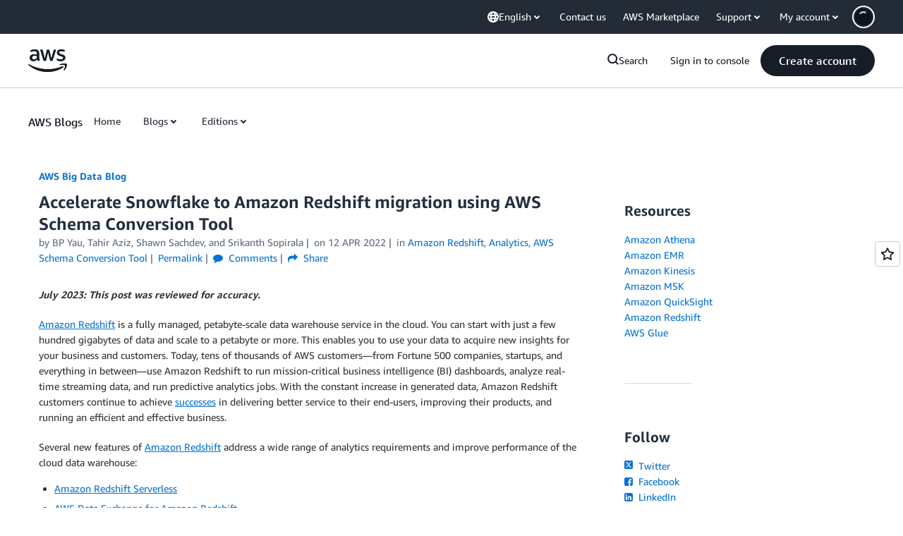

--- FILE ---
content_type: text/html;charset=UTF-8
request_url: https://amazonwebservicesinc.tt.omtrdc.net/m2/amazonwebservicesinc/ubox/raw?mboxPC=1768782729753-561381&mboxSession=1768782729752-220873&uniq=1768782730335-159687
body_size: -361
content:
{"url":"/en_US/dm/awsm/house/blog/Tiles/default-evergreen-tiles","campaignId":"285161","environmentId":"350","userPCId":"1768782729753-561381.44_0"}

--- FILE ---
content_type: text/html;charset=UTF-8
request_url: https://amazonwebservicesinc.tt.omtrdc.net/m2/amazonwebservicesinc/ubox/raw?mboxPC=1768782729753-561381&mboxSession=1768782729752-220873&uniq=1768782730354-953475
body_size: -91
content:
{"url":"/en_US/optimization_testing/ccba-footer/master","campaignId":"610677","environmentId":"350","userPCId":"1768782729753-561381.44_0"}